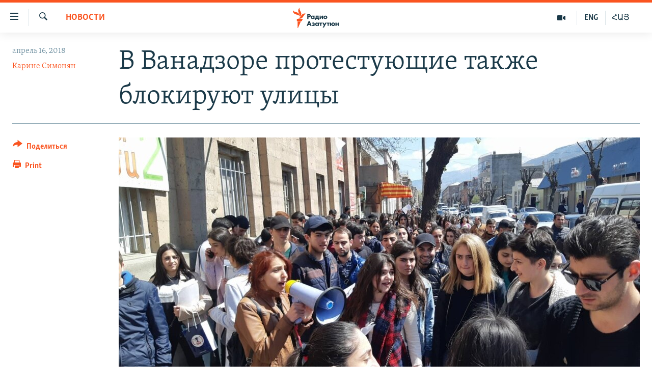

--- FILE ---
content_type: text/html; charset=utf-8
request_url: https://rus.azatutyun.am/a/29170525.html
body_size: 11428
content:

<!DOCTYPE html>
<html lang="ru" dir="ltr" class="no-js">
<head>
        <link rel="stylesheet" href="/Content/responsive/RFE/ru-AM/RFE-ru-AM.css?&amp;av=0.0.0.0&amp;cb=370">
<script src="//tags.azatutyun.am/rferl-pangea/prod/utag.sync.js"></script><script type='text/javascript' src='https://www.youtube.com/iframe_api' async></script>            <link rel="manifest" href="/manifest.json">
    <script type="text/javascript">
        //a general 'js' detection, must be on top level in <head>, due to CSS performance
        document.documentElement.className = "js";
        var cacheBuster = "370";
        var appBaseUrl = "/";
        var imgEnhancerBreakpoints = [0, 144, 256, 408, 650, 1023, 1597];
        var isLoggingEnabled = false;
        var isPreviewPage = false;
        var isLivePreviewPage = false;

        if (!isPreviewPage) {
            window.RFE = window.RFE || {};
            window.RFE.cacheEnabledByParam = window.location.href.indexOf('nocache=1') === -1;

            const url = new URL(window.location.href);
            const params = new URLSearchParams(url.search);

            // Remove the 'nocache' parameter
            params.delete('nocache');

            // Update the URL without the 'nocache' parameter
            url.search = params.toString();
            window.history.replaceState(null, '', url.toString());
        } else {
            window.addEventListener('load', function() {
                const links = window.document.links;
                for (let i = 0; i < links.length; i++) {
                    links[i].href = '#';
                    links[i].target = '_self';
                }
             })
        }

var pwaEnabled = true;        var swCacheDisabled;
    </script>
    <meta charset="utf-8" />

            <title>&#x412; &#x412;&#x430;&#x43D;&#x430;&#x434;&#x437;&#x43E;&#x440;&#x435; &#x43F;&#x440;&#x43E;&#x442;&#x435;&#x441;&#x442;&#x443;&#x44E;&#x449;&#x438;&#x435; &#x442;&#x430;&#x43A;&#x436;&#x435; &#x431;&#x43B;&#x43E;&#x43A;&#x438;&#x440;&#x443;&#x44E;&#x442; &#x443;&#x43B;&#x438;&#x446;&#x44B;</title>
            <meta name="description" content="&#x412; &#x434;&#x430;&#x43D;&#x43D;&#x44B;&#x439; &#x43C;&#x43E;&#x43C;&#x435;&#x43D;&#x442; &#x432; &#x412;&#x430;&#x43D;&#x430;&#x434;&#x437;&#x43E;&#x440;&#x435; &#x434;&#x435;&#x441;&#x44F;&#x442;&#x43A;&#x438; &#x441;&#x442;&#x443;&#x434;&#x435;&#x43D;&#x442;&#x43E;&#x432; &#x438; &#x448;&#x43A;&#x43E;&#x43B;&#x44C;&#x43D;&#x438;&#x43A;&#x43E;&#x432;, &#x43E;&#x431;&#x44A;&#x44F;&#x432;&#x438;&#x432;&#x448;&#x438;&#x445; &#x437;&#x430;&#x431;&#x430;&#x441;&#x442;&#x43E;&#x432;&#x43A;&#x443; &#x438; &#x43C;&#x430;&#x440;&#x448;&#x435;&#x43C; &#x434;&#x43E;&#x448;&#x435;&#x434;&#x448;&#x438;&#x445; &#x434;&#x43E; &#x446;&#x435;&#x43D;&#x442;&#x440;&#x430;&#x43B;&#x44C;&#x43D;&#x43E;&#x439; &#x43F;&#x43B;&#x43E;&#x449;&#x430;&#x434;&#x438; &#x433;&#x43E;&#x440;&#x43E;&#x434;&#x430;, &#x441;&#x43A;&#x430;&#x43D;&#x434;&#x438;&#x440;&#x443;&#x44F; &#xAB;&#x41E;&#x442;&#x432;&#x435;&#x440;&#x433;&#x43D;&#x438; &#x421;&#x435;&#x440;&#x436;!&#xBB;, &#xAB;&#x41C;&#x44B; &#x441;&#x442;&#x440;&#x43E;&#x438;&#x43C; &#x43D;&#x430;&#x448;&#x435; &#x431;&#x443;&#x434;&#x443;&#x449;&#x435;&#x435;!&#xBB; &#x438; &#x434;&#x440;&#x443;&#x433;&#x438;&#x435; &#x43B;&#x43E;&#x437;&#x443;&#x43D;&#x433;&#x438;, &#x43F;&#x435;&#x440;&#x435;&#x43A;&#x440;&#x44B;&#x43B;&#x438; &#x433;&#x43B;&#x430;&#x432;&#x43D;&#x443;&#x44E; &#x443;&#x43B;&#x438;&#x446;&#x443; &#x2013; &#x443;&#x43B;. &#x422;&#x438;&#x433;&#x440;&#x430;&#x43D; &#x41C;&#x435;&#x446;.&#xD;&#xA; &#x423;&#x447;&#x430;&#x441;&#x442;&#x43D;&#x438;&#x43A;&#x438; &#x430;&#x43A;&#x446;&#x438;&#x438; &#x43F;&#x440;&#x438;&#x437;&#x44B;&#x432;&#x430;&#x44E;&#x442; &#x43F;&#x440;&#x43E;&#x445;&#x43E;&#x436;&#x438;&#x445; &#x43F;&#x440;&#x438;&#x441;&#x43E;&#x435;&#x434;&#x438;&#x43D;&#x438;&#x442;&#x44C;&#x441;&#x44F;..." />
                <meta name="keywords" content="Новости" />
    <meta name="viewport" content="width=device-width, initial-scale=1.0" />


    <meta http-equiv="X-UA-Compatible" content="IE=edge" />

<meta name="robots" content="max-image-preview:large"><meta property="fb:pages" content="1731694953739871" />

        <link href="https://www.azatutyun.am/a/29170502.html" rel="canonical" />

        <meta name="apple-mobile-web-app-title" content="RFE/RL" />
        <meta name="apple-mobile-web-app-status-bar-style" content="black" />
            <meta name="apple-itunes-app" content="app-id=475986784, app-argument=//29170525.ltr" />
<meta content="&#x412; &#x412;&#x430;&#x43D;&#x430;&#x434;&#x437;&#x43E;&#x440;&#x435; &#x43F;&#x440;&#x43E;&#x442;&#x435;&#x441;&#x442;&#x443;&#x44E;&#x449;&#x438;&#x435; &#x442;&#x430;&#x43A;&#x436;&#x435; &#x431;&#x43B;&#x43E;&#x43A;&#x438;&#x440;&#x443;&#x44E;&#x442; &#x443;&#x43B;&#x438;&#x446;&#x44B;" property="og:title"></meta>
<meta content="&#x412; &#x434;&#x430;&#x43D;&#x43D;&#x44B;&#x439; &#x43C;&#x43E;&#x43C;&#x435;&#x43D;&#x442; &#x432; &#x412;&#x430;&#x43D;&#x430;&#x434;&#x437;&#x43E;&#x440;&#x435; &#x434;&#x435;&#x441;&#x44F;&#x442;&#x43A;&#x438; &#x441;&#x442;&#x443;&#x434;&#x435;&#x43D;&#x442;&#x43E;&#x432; &#x438; &#x448;&#x43A;&#x43E;&#x43B;&#x44C;&#x43D;&#x438;&#x43A;&#x43E;&#x432;, &#x43E;&#x431;&#x44A;&#x44F;&#x432;&#x438;&#x432;&#x448;&#x438;&#x445; &#x437;&#x430;&#x431;&#x430;&#x441;&#x442;&#x43E;&#x432;&#x43A;&#x443; &#x438; &#x43C;&#x430;&#x440;&#x448;&#x435;&#x43C; &#x434;&#x43E;&#x448;&#x435;&#x434;&#x448;&#x438;&#x445; &#x434;&#x43E; &#x446;&#x435;&#x43D;&#x442;&#x440;&#x430;&#x43B;&#x44C;&#x43D;&#x43E;&#x439; &#x43F;&#x43B;&#x43E;&#x449;&#x430;&#x434;&#x438; &#x433;&#x43E;&#x440;&#x43E;&#x434;&#x430;, &#x441;&#x43A;&#x430;&#x43D;&#x434;&#x438;&#x440;&#x443;&#x44F; &#xAB;&#x41E;&#x442;&#x432;&#x435;&#x440;&#x433;&#x43D;&#x438; &#x421;&#x435;&#x440;&#x436;!&#xBB;, &#xAB;&#x41C;&#x44B; &#x441;&#x442;&#x440;&#x43E;&#x438;&#x43C; &#x43D;&#x430;&#x448;&#x435; &#x431;&#x443;&#x434;&#x443;&#x449;&#x435;&#x435;!&#xBB; &#x438; &#x434;&#x440;&#x443;&#x433;&#x438;&#x435; &#x43B;&#x43E;&#x437;&#x443;&#x43D;&#x433;&#x438;, &#x43F;&#x435;&#x440;&#x435;&#x43A;&#x440;&#x44B;&#x43B;&#x438; &#x433;&#x43B;&#x430;&#x432;&#x43D;&#x443;&#x44E; &#x443;&#x43B;&#x438;&#x446;&#x443; &#x2013; &#x443;&#x43B;. &#x422;&#x438;&#x433;&#x440;&#x430;&#x43D; &#x41C;&#x435;&#x446;.&#xD;&#xA; &#x423;&#x447;&#x430;&#x441;&#x442;&#x43D;&#x438;&#x43A;&#x438; &#x430;&#x43A;&#x446;&#x438;&#x438; &#x43F;&#x440;&#x438;&#x437;&#x44B;&#x432;&#x430;&#x44E;&#x442; &#x43F;&#x440;&#x43E;&#x445;&#x43E;&#x436;&#x438;&#x445; &#x43F;&#x440;&#x438;&#x441;&#x43E;&#x435;&#x434;&#x438;&#x43D;&#x438;&#x442;&#x44C;&#x441;&#x44F;..." property="og:description"></meta>
<meta content="article" property="og:type"></meta>
<meta content="https://rus.azatutyun.am/a/29170525.html" property="og:url"></meta>
<meta content="&#x420;&#x430;&#x434;&#x438;&#x43E; &#x421;&#x432;&#x43E;&#x431;&#x43E;&#x434;&#x430;" property="og:site_name"></meta>
<meta content="https://www.facebook.com/azatutyunru/" property="article:publisher"></meta>
<meta content="https://gdb.rferl.org/9c4ae457-12f4-400f-8923-7f85f598bc4f_cx0_cy12_cw0_w1200_h630.jpg" property="og:image"></meta>
<meta content="1200" property="og:image:width"></meta>
<meta content="630" property="og:image:height"></meta>
<meta content="568280086670706" property="fb:app_id"></meta>
<meta content="&#x41A;&#x430;&#x440;&#x438;&#x43D;&#x435; &#x421;&#x438;&#x43C;&#x43E;&#x43D;&#x44F;&#x43D;" name="Author"></meta>
<meta content="summary_large_image" name="twitter:card"></meta>
<meta content="@armenialiberty" name="twitter:site"></meta>
<meta content="https://gdb.rferl.org/9c4ae457-12f4-400f-8923-7f85f598bc4f_cx0_cy12_cw0_w1200_h630.jpg" name="twitter:image"></meta>
<meta content="&#x412; &#x412;&#x430;&#x43D;&#x430;&#x434;&#x437;&#x43E;&#x440;&#x435; &#x43F;&#x440;&#x43E;&#x442;&#x435;&#x441;&#x442;&#x443;&#x44E;&#x449;&#x438;&#x435; &#x442;&#x430;&#x43A;&#x436;&#x435; &#x431;&#x43B;&#x43E;&#x43A;&#x438;&#x440;&#x443;&#x44E;&#x442; &#x443;&#x43B;&#x438;&#x446;&#x44B;" name="twitter:title"></meta>
<meta content="&#x412; &#x434;&#x430;&#x43D;&#x43D;&#x44B;&#x439; &#x43C;&#x43E;&#x43C;&#x435;&#x43D;&#x442; &#x432; &#x412;&#x430;&#x43D;&#x430;&#x434;&#x437;&#x43E;&#x440;&#x435; &#x434;&#x435;&#x441;&#x44F;&#x442;&#x43A;&#x438; &#x441;&#x442;&#x443;&#x434;&#x435;&#x43D;&#x442;&#x43E;&#x432; &#x438; &#x448;&#x43A;&#x43E;&#x43B;&#x44C;&#x43D;&#x438;&#x43A;&#x43E;&#x432;, &#x43E;&#x431;&#x44A;&#x44F;&#x432;&#x438;&#x432;&#x448;&#x438;&#x445; &#x437;&#x430;&#x431;&#x430;&#x441;&#x442;&#x43E;&#x432;&#x43A;&#x443; &#x438; &#x43C;&#x430;&#x440;&#x448;&#x435;&#x43C; &#x434;&#x43E;&#x448;&#x435;&#x434;&#x448;&#x438;&#x445; &#x434;&#x43E; &#x446;&#x435;&#x43D;&#x442;&#x440;&#x430;&#x43B;&#x44C;&#x43D;&#x43E;&#x439; &#x43F;&#x43B;&#x43E;&#x449;&#x430;&#x434;&#x438; &#x433;&#x43E;&#x440;&#x43E;&#x434;&#x430;, &#x441;&#x43A;&#x430;&#x43D;&#x434;&#x438;&#x440;&#x443;&#x44F; &#xAB;&#x41E;&#x442;&#x432;&#x435;&#x440;&#x433;&#x43D;&#x438; &#x421;&#x435;&#x440;&#x436;!&#xBB;, &#xAB;&#x41C;&#x44B; &#x441;&#x442;&#x440;&#x43E;&#x438;&#x43C; &#x43D;&#x430;&#x448;&#x435; &#x431;&#x443;&#x434;&#x443;&#x449;&#x435;&#x435;!&#xBB; &#x438; &#x434;&#x440;&#x443;&#x433;&#x438;&#x435; &#x43B;&#x43E;&#x437;&#x443;&#x43D;&#x433;&#x438;, &#x43F;&#x435;&#x440;&#x435;&#x43A;&#x440;&#x44B;&#x43B;&#x438; &#x433;&#x43B;&#x430;&#x432;&#x43D;&#x443;&#x44E; &#x443;&#x43B;&#x438;&#x446;&#x443; &#x2013; &#x443;&#x43B;. &#x422;&#x438;&#x433;&#x440;&#x430;&#x43D; &#x41C;&#x435;&#x446;.&#xD;&#xA; &#x423;&#x447;&#x430;&#x441;&#x442;&#x43D;&#x438;&#x43A;&#x438; &#x430;&#x43A;&#x446;&#x438;&#x438; &#x43F;&#x440;&#x438;&#x437;&#x44B;&#x432;&#x430;&#x44E;&#x442; &#x43F;&#x440;&#x43E;&#x445;&#x43E;&#x436;&#x438;&#x445; &#x43F;&#x440;&#x438;&#x441;&#x43E;&#x435;&#x434;&#x438;&#x43D;&#x438;&#x442;&#x44C;&#x441;&#x44F;..." name="twitter:description"></meta>
                    <link rel="amphtml" href="https://rus.azatutyun.am/amp/29170525.html" />
<script type="application/ld+json">{"articleSection":"Новости","isAccessibleForFree":true,"headline":"В Ванадзоре протестующие также блокируют улицы","inLanguage":"ru-AM","keywords":"Новости","author":{"@type":"Person","url":"https://rus.azatutyun.am/author/карине-симонян/gyvmy","description":"","image":{"@type":"ImageObject"},"name":"Карине Симонян"},"datePublished":"2018-04-16 12:22:05Z","dateModified":"2018-04-16 12:26:05Z","publisher":{"logo":{"width":512,"height":220,"@type":"ImageObject","url":"https://rus.azatutyun.am/Content/responsive/RFE/ru-AM/img/logo.png"},"@type":"NewsMediaOrganization","url":"https://rus.azatutyun.am","sameAs":["https://www.facebook.com/azatutyunru/","https://twitter.com/azatutyunradio","https://www.youtube.com/azatutyunradio","https://www.instagram.com/azatutyuntv/"],"name":"Радио Азатутюн","alternateName":""},"@context":"https://schema.org","@type":"NewsArticle","mainEntityOfPage":"https://rus.azatutyun.am/a/29170525.html","url":"https://rus.azatutyun.am/a/29170525.html","description":"В данный момент в Ванадзоре десятки студентов и школьников, объявивших забастовку и маршем дошедших до центральной площади города, скандируя «Отвергни Серж!», «Мы строим наше будущее!» и другие лозунги, перекрыли главную улицу – ул. Тигран Мец.\r\n Участники акции призывают прохожих присоединиться...","image":{"width":1080,"height":608,"@type":"ImageObject","url":"https://gdb.rferl.org/9c4ae457-12f4-400f-8923-7f85f598bc4f_cx0_cy12_cw0_w1080_h608.jpg"},"name":"В Ванадзоре протестующие также блокируют улицы"}</script>
    <script src="/Scripts/responsive/infographics.bundle.min.js?&amp;av=0.0.0.0&amp;cb=370"></script>
        <script src="/Scripts/responsive/dollardom.min.js?&amp;av=0.0.0.0&amp;cb=370"></script>
        <script src="/Scripts/responsive/modules/commons.js?&amp;av=0.0.0.0&amp;cb=370"></script>
        <script src="/Scripts/responsive/modules/app_code.js?&amp;av=0.0.0.0&amp;cb=370"></script>

        <link rel="icon" type="image/svg+xml" href="/Content/responsive/RFE/img/webApp/favicon.svg" />
        <link rel="alternate icon" href="/Content/responsive/RFE/img/webApp/favicon.ico" />
            <link rel="mask-icon" color="#ea6903" href="/Content/responsive/RFE/img/webApp/favicon_safari.svg" />
        <link rel="apple-touch-icon" sizes="152x152" href="/Content/responsive/RFE/img/webApp/ico-152x152.png" />
        <link rel="apple-touch-icon" sizes="144x144" href="/Content/responsive/RFE/img/webApp/ico-144x144.png" />
        <link rel="apple-touch-icon" sizes="114x114" href="/Content/responsive/RFE/img/webApp/ico-114x114.png" />
        <link rel="apple-touch-icon" sizes="72x72" href="/Content/responsive/RFE/img/webApp/ico-72x72.png" />
        <link rel="apple-touch-icon-precomposed" href="/Content/responsive/RFE/img/webApp/ico-57x57.png" />
        <link rel="icon" sizes="192x192" href="/Content/responsive/RFE/img/webApp/ico-192x192.png" />
        <link rel="icon" sizes="128x128" href="/Content/responsive/RFE/img/webApp/ico-128x128.png" />
        <meta name="msapplication-TileColor" content="#ffffff" />
        <meta name="msapplication-TileImage" content="/Content/responsive/RFE/img/webApp/ico-144x144.png" />
                <link rel="preload" href="/Content/responsive/fonts/Skolar-Lt_Cyrl_v2.4.woff" type="font/woff" as="font" crossorigin="anonymous" />
    <link rel="alternate" type="application/rss+xml" title="RFE/RL - Top Stories [RSS]" href="/api/" />
    <link rel="sitemap" type="application/rss+xml" href="/sitemap.xml" />
    
    



</head>
<body class=" nav-no-loaded cc_theme pg-article print-lay-article js-category-to-nav nojs-images ">
        <script type="text/javascript" >
            var analyticsData = {url:"https://rus.azatutyun.am/a/29170525.html",property_id:"429",article_uid:"29170525",page_title:"В Ванадзоре протестующие также блокируют улицы",page_type:"article",content_type:"article",subcontent_type:"article",last_modified:"2018-04-16 12:26:05Z",pub_datetime:"2018-04-16 12:22:05Z",pub_year:"2018",pub_month:"04",pub_day:"16",pub_hour:"12",pub_weekday:"Monday",section:"новости",english_section:"new",byline:"Карине Симонян",categories:"new",domain:"rus.azatutyun.am",language:"Russian",language_service:"RFERL Armenian",platform:"web",copied:"yes",copied_article:"29170502|16|Armenian|2018-04-16",copied_title:"Վանաձորում ևս փողոցներ են փակվում",runs_js:"Yes",cms_release:"8.44.0.0.370",enviro_type:"prod",slug:"",entity:"RFE",short_language_service:"ARM",platform_short:"W",page_name:"В Ванадзоре протестующие также блокируют улицы"};
        </script>
<noscript><iframe src="https://www.googletagmanager.com/ns.html?id=GTM-WXZBPZ" height="0" width="0" style="display:none;visibility:hidden"></iframe></noscript>        <script type="text/javascript" data-cookiecategory="analytics">
            var gtmEventObject = Object.assign({}, analyticsData, {event: 'page_meta_ready'});window.dataLayer = window.dataLayer || [];window.dataLayer.push(gtmEventObject);
            if (top.location === self.location) { //if not inside of an IFrame
                 var renderGtm = "true";
                 if (renderGtm === "true") {
            (function(w,d,s,l,i){w[l]=w[l]||[];w[l].push({'gtm.start':new Date().getTime(),event:'gtm.js'});var f=d.getElementsByTagName(s)[0],j=d.createElement(s),dl=l!='dataLayer'?'&l='+l:'';j.async=true;j.src='//www.googletagmanager.com/gtm.js?id='+i+dl;f.parentNode.insertBefore(j,f);})(window,document,'script','dataLayer','GTM-WXZBPZ');
                 }
            }
        </script>
        <!--Analytics tag js version start-->
            <script type="text/javascript" data-cookiecategory="analytics">
                var utag_data = Object.assign({}, analyticsData, {});
if(typeof(TealiumTagFrom)==='function' && typeof(TealiumTagSearchKeyword)==='function') {
var utag_from=TealiumTagFrom();var utag_searchKeyword=TealiumTagSearchKeyword();
if(utag_searchKeyword!=null && utag_searchKeyword!=='' && utag_data["search_keyword"]==null) utag_data["search_keyword"]=utag_searchKeyword;if(utag_from!=null && utag_from!=='') utag_data["from"]=TealiumTagFrom();}
                if(window.top!== window.self&&utag_data.page_type==="snippet"){utag_data.page_type = 'iframe';}
                try{if(window.top!==window.self&&window.self.location.hostname===window.top.location.hostname){utag_data.platform = 'self-embed';utag_data.platform_short = 'se';}}catch(e){if(window.top!==window.self&&window.self.location.search.includes("platformType=self-embed")){utag_data.platform = 'cross-promo';utag_data.platform_short = 'cp';}}
                (function(a,b,c,d){    a="https://tags.azatutyun.am/rferl-pangea/prod/utag.js";    b=document;c="script";d=b.createElement(c);d.src=a;d.type="text/java"+c;d.async=true;    a=b.getElementsByTagName(c)[0];a.parentNode.insertBefore(d,a);    })();
            </script>
        <!--Analytics tag js version end-->
<!-- Analytics tag management NoScript -->
<noscript>
<img style="position: absolute; border: none;" src="https://ssc.azatutyun.am/b/ss/bbgprod,bbgentityrferl/1/G.4--NS/1546469173?pageName=rfe%3aarm%3aw%3aarticle%3a%d0%92%20%d0%92%d0%b0%d0%bd%d0%b0%d0%b4%d0%b7%d0%be%d1%80%d0%b5%20%d0%bf%d1%80%d0%be%d1%82%d0%b5%d1%81%d1%82%d1%83%d1%8e%d1%89%d0%b8%d0%b5%20%d1%82%d0%b0%d0%ba%d0%b6%d0%b5%20%d0%b1%d0%bb%d0%be%d0%ba%d0%b8%d1%80%d1%83%d1%8e%d1%82%20%d1%83%d0%bb%d0%b8%d1%86%d1%8b&amp;c6=%d0%92%20%d0%92%d0%b0%d0%bd%d0%b0%d0%b4%d0%b7%d0%be%d1%80%d0%b5%20%d0%bf%d1%80%d0%be%d1%82%d0%b5%d1%81%d1%82%d1%83%d1%8e%d1%89%d0%b8%d0%b5%20%d1%82%d0%b0%d0%ba%d0%b6%d0%b5%20%d0%b1%d0%bb%d0%be%d0%ba%d0%b8%d1%80%d1%83%d1%8e%d1%82%20%d1%83%d0%bb%d0%b8%d1%86%d1%8b&amp;v36=8.44.0.0.370&amp;v6=D=c6&amp;g=https%3a%2f%2frus.azatutyun.am%2fa%2f29170525.html&amp;c1=D=g&amp;v1=D=g&amp;events=event1,event52&amp;c16=rferl%20armenian&amp;v16=D=c16&amp;c5=new&amp;v5=D=c5&amp;ch=%d0%9d%d0%be%d0%b2%d0%be%d1%81%d1%82%d0%b8&amp;c15=russian&amp;v15=D=c15&amp;c4=article&amp;v4=D=c4&amp;c14=29170525&amp;v14=D=c14&amp;v20=no&amp;c17=web&amp;v17=D=c17&amp;mcorgid=518abc7455e462b97f000101%40adobeorg&amp;server=rus.azatutyun.am&amp;pageType=D=c4&amp;ns=bbg&amp;v29=D=server&amp;v25=rfe&amp;v30=429&amp;v105=D=User-Agent " alt="analytics" width="1" height="1" /></noscript>
<!-- End of Analytics tag management NoScript -->


        <!--*** Accessibility links - For ScreenReaders only ***-->
        <section>
            <div class="sr-only">
                <h2>&#x421;&#x441;&#x44B;&#x43B;&#x43A;&#x438; &#x434;&#x43E;&#x441;&#x442;&#x443;&#x43F;&#x430;</h2>
                <ul>
                    <li><a href="#content" data-disable-smooth-scroll="1">&#x41F;&#x435;&#x440;&#x435;&#x439;&#x442;&#x438; &#x43A; &#x43E;&#x441;&#x43D;&#x43E;&#x432;&#x43D;&#x43E;&#x43C;&#x443; &#x441;&#x43E;&#x434;&#x435;&#x440;&#x436;&#x430;&#x43D;&#x438;&#x44E;</a></li>
                    <li><a href="#navigation" data-disable-smooth-scroll="1">&#x41F;&#x435;&#x440;&#x435;&#x439;&#x442;&#x438; &#x43A; &#x43E;&#x441;&#x43D;&#x43E;&#x432;&#x43D;&#x43E;&#x439; &#x43D;&#x430;&#x432;&#x438;&#x433;&#x430;&#x446;&#x438;&#x438;</a></li>
                    <li><a href="#txtHeaderSearch" data-disable-smooth-scroll="1">&#x41F;&#x435;&#x440;&#x435;&#x439;&#x442;&#x438; &#x43A; &#x43F;&#x43E;&#x438;&#x441;&#x43A;&#x443;</a></li>
                </ul>
            </div>
        </section>
    




<div dir="ltr">
    <div id="page">
            <aside>

<div class="c-lightbox overlay-modal">
    <div class="c-lightbox__intro">
        <h2 class="c-lightbox__intro-title"></h2>
        <button class="btn btn--rounded c-lightbox__btn c-lightbox__intro-next" title="&#x421;&#x43B;&#x435;&#x434;&#x443;&#x44E;&#x449;&#x438;&#x439;">
            <span class="ico ico--rounded ico-chevron-forward"></span>
            <span class="sr-only">&#x421;&#x43B;&#x435;&#x434;&#x443;&#x44E;&#x449;&#x438;&#x439;</span>
        </button>
    </div>
    <div class="c-lightbox__nav">
        <button class="btn btn--rounded c-lightbox__btn c-lightbox__btn--close" title="&#x417;&#x430;&#x43A;&#x440;&#x44B;&#x442;&#x44C;">
            <span class="ico ico--rounded ico-close"></span>
            <span class="sr-only">&#x417;&#x430;&#x43A;&#x440;&#x44B;&#x442;&#x44C;</span>
        </button>
        <button class="btn btn--rounded c-lightbox__btn c-lightbox__btn--prev" title="&#x41F;&#x440;&#x435;&#x434;&#x44B;&#x434;&#x443;&#x449;&#x438;&#x439;">
            <span class="ico ico--rounded ico-chevron-backward"></span>
            <span class="sr-only">&#x41F;&#x440;&#x435;&#x434;&#x44B;&#x434;&#x443;&#x449;&#x438;&#x439;</span>
        </button>
        <button class="btn btn--rounded c-lightbox__btn c-lightbox__btn--next" title="&#x421;&#x43B;&#x435;&#x434;&#x443;&#x44E;&#x449;&#x438;&#x439;">
            <span class="ico ico--rounded ico-chevron-forward"></span>
            <span class="sr-only">&#x421;&#x43B;&#x435;&#x434;&#x443;&#x44E;&#x449;&#x438;&#x439;</span>
        </button>
    </div>
    <div class="c-lightbox__content-wrap">
        <figure class="c-lightbox__content">
            <span class="c-spinner c-spinner--lightbox">
                <img src="/Content/responsive/img/player-spinner.png"
                     alt="please wait"
                     title="please wait" />
            </span>
            <div class="c-lightbox__img">
                <div class="thumb">
                    <img src="" alt="" />
                </div>
            </div>
            <figcaption>
                <div class="c-lightbox__info c-lightbox__info--foot">
                    <span class="c-lightbox__counter"></span>
                    <span class="caption c-lightbox__caption"></span>
                </div>
            </figcaption>
        </figure>
    </div>
    <div class="hidden">
        <div class="content-advisory__box content-advisory__box--lightbox">
            <span class="content-advisory__box-text">This image contains sensitive content which some people may find offensive or disturbing.</span>
            <button class="btn btn--transparent content-advisory__box-btn m-t-md" value="text" type="button">
                <span class="btn__text">
                    Click to reveal
                </span>
            </button>
        </div>
    </div>
</div>

<div class="print-dialogue">
    <div class="container">
        <h3 class="print-dialogue__title section-head">Print Options:</h3>
        <div class="print-dialogue__opts">
            <ul class="print-dialogue__opt-group">
                <li class="form__group form__group--checkbox">
                    <input class="form__check " id="checkboxImages" name="checkboxImages" type="checkbox" checked="checked" />
                    <label for="checkboxImages" class="form__label m-t-md">Images</label>
                </li>
                <li class="form__group form__group--checkbox">
                    <input class="form__check " id="checkboxMultimedia" name="checkboxMultimedia" type="checkbox" checked="checked" />
                    <label for="checkboxMultimedia" class="form__label m-t-md">Multimedia</label>
                </li>
            </ul>
            <ul class="print-dialogue__opt-group">
                <li class="form__group form__group--checkbox">
                    <input class="form__check " id="checkboxEmbedded" name="checkboxEmbedded" type="checkbox" checked="checked" />
                    <label for="checkboxEmbedded" class="form__label m-t-md">Embedded Content</label>
                </li>
                <li class="hidden">
                    <input class="form__check " id="checkboxComments" name="checkboxComments" type="checkbox" />
                    <label for="checkboxComments" class="form__label m-t-md"> Comments</label>
                </li>
            </ul>
        </div>
        <div class="print-dialogue__buttons">
            <button class="btn  btn--secondary close-button" type="button" title="&#x41E;&#x442;&#x43C;&#x435;&#x43D;&#x438;&#x442;&#x44C;">
                <span class="btn__text ">&#x41E;&#x442;&#x43C;&#x435;&#x43D;&#x438;&#x442;&#x44C;</span>
            </button>
            <button class="btn  btn-cust-print m-l-sm" type="button" title="Print">
                <span class="btn__text ">Print</span>
            </button>
        </div>
    </div>
</div>                
<div class="ctc-message pos-fix">
    <div class="ctc-message__inner">Link has been copied to clipboard</div>
</div>
            </aside>

<div class="hdr-20 hdr-20--big">
    <div class="hdr-20__inner">
        <div class="hdr-20__max pos-rel">
            <div class="hdr-20__side hdr-20__side--primary d-flex">
                <label data-for="main-menu-ctrl" data-switcher-trigger="true" data-switch-target="main-menu-ctrl" class="burger hdr-trigger pos-rel trans-trigger" data-trans-evt="click" data-trans-id="menu">
                    <span class="ico ico-close hdr-trigger__ico hdr-trigger__ico--close burger__ico burger__ico--close"></span>
                    <span class="ico ico-menu hdr-trigger__ico hdr-trigger__ico--open burger__ico burger__ico--open"></span>
                </label>
                <div class="menu-pnl pos-fix trans-target" data-switch-target="main-menu-ctrl" data-trans-id="menu">
                    <div class="menu-pnl__inner">
                        <nav class="main-nav menu-pnl__item menu-pnl__item--first">
                            <ul class="main-nav__list accordeon" data-analytics-tales="false" data-promo-name="link" data-location-name="nav,secnav">
                                

        <li class="main-nav__item">
            <a class="main-nav__item-name main-nav__item-name--link" href="/p/2842.html" title="&#x413;&#x43B;&#x430;&#x432;&#x43D;&#x430;&#x44F;" data-item-name="mobilehomeru" >&#x413;&#x43B;&#x430;&#x432;&#x43D;&#x430;&#x44F;</a>
        </li>

        <li class="main-nav__item">
            <a class="main-nav__item-name main-nav__item-name--link" href="/z/3282" title="&#x41D;&#x43E;&#x432;&#x43E;&#x441;&#x442;&#x438;" data-item-name="New" >&#x41D;&#x43E;&#x432;&#x43E;&#x441;&#x442;&#x438;</a>
        </li>

        <li class="main-nav__item">
            <a class="main-nav__item-name main-nav__item-name--link" href="/z/3284" title="&#x41F;&#x43E;&#x43B;&#x438;&#x442;&#x438;&#x43A;&#x430;" data-item-name="Politics" >&#x41F;&#x43E;&#x43B;&#x438;&#x442;&#x438;&#x43A;&#x430;</a>
        </li>

        <li class="main-nav__item">
            <a class="main-nav__item-name main-nav__item-name--link" href="/z/3285" title="&#x41E;&#x431;&#x449;&#x435;&#x441;&#x442;&#x432;&#x43E;" data-item-name="Society" >&#x41E;&#x431;&#x449;&#x435;&#x441;&#x442;&#x432;&#x43E;</a>
        </li>

        <li class="main-nav__item">
            <a class="main-nav__item-name main-nav__item-name--link" href="/z/3286" title="&#x42D;&#x43A;&#x43E;&#x43D;&#x43E;&#x43C;&#x438;&#x43A;&#x430;" data-item-name="Economy" >&#x42D;&#x43A;&#x43E;&#x43D;&#x43E;&#x43C;&#x438;&#x43A;&#x430;</a>
        </li>

        <li class="main-nav__item">
            <a class="main-nav__item-name main-nav__item-name--link" href="/z/3288" title="&#x420;&#x435;&#x433;&#x438;&#x43E;&#x43D;" data-item-name="region" >&#x420;&#x435;&#x433;&#x438;&#x43E;&#x43D;</a>
        </li>

        <li class="main-nav__item">
            <a class="main-nav__item-name main-nav__item-name--link" href="/&#x43D;&#x430;&#x433;&#x43E;&#x440;&#x43D;&#x44B;&#x439;-&#x43A;&#x430;&#x440;&#x430;&#x431;&#x430;&#x445;" title="&#x41D;&#x430;&#x433;&#x43E;&#x440;&#x43D;&#x44B;&#x439; &#x41A;&#x430;&#x440;&#x430;&#x431;&#x430;&#x445;" data-item-name="karabakh" >&#x41D;&#x430;&#x433;&#x43E;&#x440;&#x43D;&#x44B;&#x439; &#x41A;&#x430;&#x440;&#x430;&#x431;&#x430;&#x445;</a>
        </li>

        <li class="main-nav__item">
            <a class="main-nav__item-name main-nav__item-name--link" href="/z/3287" title="&#x41A;&#x443;&#x43B;&#x44C;&#x442;&#x443;&#x440;&#x430;" data-item-name="culture" >&#x41A;&#x443;&#x43B;&#x44C;&#x442;&#x443;&#x440;&#x430;</a>
        </li>

        <li class="main-nav__item">
            <a class="main-nav__item-name main-nav__item-name--link" href="/z/15479" title="&#x421;&#x43F;&#x43E;&#x440;&#x442;" data-item-name="sports" >&#x421;&#x43F;&#x43E;&#x440;&#x442;</a>
        </li>

        <li class="main-nav__item">
            <a class="main-nav__item-name main-nav__item-name--link" href="/z/730" title="&#x410;&#x440;&#x445;&#x438;&#x432;" data-item-name="Armenian_Default_Zone" >&#x410;&#x440;&#x445;&#x438;&#x432;</a>
        </li>



                            </ul>
                        </nav>
                        

<div class="menu-pnl__item">
        <a href="https://www.azatutyun.am" class="menu-pnl__item-link" alt="&#x540;&#x561;&#x575;&#x565;&#x580;&#x565;&#x576;">&#x540;&#x561;&#x575;&#x565;&#x580;&#x565;&#x576;</a>
        <a href="https://www.azatutyun.am/p/3171.html" class="menu-pnl__item-link" alt="English">English</a>
        <a href="https://rus.azatutyun.am" class="menu-pnl__item-link" alt="&#x420;&#x443;&#x441;&#x441;&#x43A;&#x438;&#x439;">&#x420;&#x443;&#x441;&#x441;&#x43A;&#x438;&#x439;</a>
</div>


                        
                            <div class="menu-pnl__item">
                                <a href="/navigation/allsites" class="menu-pnl__item-link">
                                    <span class="ico ico-languages "></span>
                                    &#x412;&#x441;&#x435; &#x441;&#x430;&#x439;&#x442;&#x44B; &#x420;&#x430;&#x434;&#x438;&#x43E; &#x410;&#x437;&#x430;&#x442;&#x443;&#x442;&#x44E;&#x43D;
                                </a>
                            </div>
                    </div>
                </div>
                <label data-for="top-search-ctrl" data-switcher-trigger="true" data-switch-target="top-search-ctrl" class="top-srch-trigger hdr-trigger">
                    <span class="ico ico-close hdr-trigger__ico hdr-trigger__ico--close top-srch-trigger__ico top-srch-trigger__ico--close"></span>
                    <span class="ico ico-search hdr-trigger__ico hdr-trigger__ico--open top-srch-trigger__ico top-srch-trigger__ico--open"></span>
                </label>
                <div class="srch-top srch-top--in-header" data-switch-target="top-search-ctrl">
                    <div class="container">
                        
<form action="/s" class="srch-top__form srch-top__form--in-header" id="form-topSearchHeader" method="get" role="search">    <label for="txtHeaderSearch" class="sr-only">&#x41F;&#x43E;&#x438;&#x441;&#x43A;</label>
    <input type="text" id="txtHeaderSearch" name="k" placeholder="&#x41F;&#x43E;&#x438;&#x441;&#x43A;" accesskey="s" value="" class="srch-top__input analyticstag-event" onkeydown="if (event.keyCode === 13) { FireAnalyticsTagEventOnSearch('search', $dom.get('#txtHeaderSearch')[0].value) }" />
    <button title="&#x41F;&#x43E;&#x438;&#x441;&#x43A;" type="submit" class="btn btn--top-srch analyticstag-event" onclick="FireAnalyticsTagEventOnSearch('search', $dom.get('#txtHeaderSearch')[0].value) ">
        <span class="ico ico-search"></span>
    </button>
</form>
                    </div>
                </div>
                <a href="/" class="main-logo-link">
                    <img src="/Content/responsive/RFE/ru-AM/img/logo-compact.svg" class="main-logo main-logo--comp" alt="site logo">
                        <img src="/Content/responsive/RFE/ru-AM/img/logo.svg" class="main-logo main-logo--big" alt="site logo">
                </a>
            </div>
            <div class="hdr-20__side hdr-20__side--secondary d-flex">
                

    <a href="https://www.azatutyun.am" title="&#x540;&#x531;&#x545;" class="hdr-20__secondary-item hdr-20__secondary-item--lang" data-item-name="satellite">
        
&#x540;&#x531;&#x545;
    </a>

    <a href="https://www.azatutyun.am/en" title="ENG" class="hdr-20__secondary-item hdr-20__secondary-item--lang" data-item-name="satellite">
        
ENG
    </a>

    <a href="/z/3292" title="&#x412;&#x438;&#x434;&#x435;&#x43E;" class="hdr-20__secondary-item" data-item-name="video">
        
    <span class="ico ico-video hdr-20__secondary-icon"></span>

    </a>

    <a href="/s" title="&#x41F;&#x43E;&#x438;&#x441;&#x43A;" class="hdr-20__secondary-item hdr-20__secondary-item--search" data-item-name="search">
        
    <span class="ico ico-search hdr-20__secondary-icon hdr-20__secondary-icon--search"></span>

    </a>



                
                <div class="srch-bottom">
                    
<form action="/s" class="srch-bottom__form d-flex" id="form-bottomSearch" method="get" role="search">    <label for="txtSearch" class="sr-only">&#x41F;&#x43E;&#x438;&#x441;&#x43A;</label>
    <input type="search" id="txtSearch" name="k" placeholder="&#x41F;&#x43E;&#x438;&#x441;&#x43A;" accesskey="s" value="" class="srch-bottom__input analyticstag-event" onkeydown="if (event.keyCode === 13) { FireAnalyticsTagEventOnSearch('search', $dom.get('#txtSearch')[0].value) }" />
    <button title="&#x41F;&#x43E;&#x438;&#x441;&#x43A;" type="submit" class="btn btn--bottom-srch analyticstag-event" onclick="FireAnalyticsTagEventOnSearch('search', $dom.get('#txtSearch')[0].value) ">
        <span class="ico ico-search"></span>
    </button>
</form>
                </div>
            </div>
            <img src="/Content/responsive/RFE/ru-AM/img/logo-print.gif" class="logo-print" alt="site logo">
            <img src="/Content/responsive/RFE/ru-AM/img/logo-print_color.png" class="logo-print logo-print--color" alt="site logo">
        </div>
    </div>
</div>
    <script>
        if (document.body.className.indexOf('pg-home') > -1) {
            var nav2In = document.querySelector('.hdr-20__inner');
            var nav2Sec = document.querySelector('.hdr-20__side--secondary');
            var secStyle = window.getComputedStyle(nav2Sec);
            if (nav2In && window.pageYOffset < 150 && secStyle['position'] !== 'fixed') {
                nav2In.classList.add('hdr-20__inner--big')
            }
        }
    </script>



<div class="c-hlights c-hlights--breaking c-hlights--no-item" data-hlight-display="mobile,desktop">
    <div class="c-hlights__wrap container p-0">
        <div class="c-hlights__nav">
            <a role="button" href="#" title="&#x41F;&#x440;&#x435;&#x434;&#x44B;&#x434;&#x443;&#x449;&#x438;&#x439;">
                <span class="ico ico-chevron-backward m-0"></span>
                <span class="sr-only">&#x41F;&#x440;&#x435;&#x434;&#x44B;&#x434;&#x443;&#x449;&#x438;&#x439;</span>
            </a>
            <a role="button" href="#" title="&#x421;&#x43B;&#x435;&#x434;&#x443;&#x44E;&#x449;&#x438;&#x439;">
                <span class="ico ico-chevron-forward m-0"></span>
                <span class="sr-only">&#x421;&#x43B;&#x435;&#x434;&#x443;&#x44E;&#x449;&#x438;&#x439;</span>
            </a>
        </div>
        <span class="c-hlights__label">
            <span class="">Breaking News</span>
            <span class="switcher-trigger">
                <label data-for="more-less-1" data-switcher-trigger="true" class="switcher-trigger__label switcher-trigger__label--more p-b-0" title="&#x41F;&#x43E;&#x43A;&#x430;&#x437;&#x430;&#x442;&#x44C; &#x431;&#x43E;&#x43B;&#x44C;&#x448;&#x435;">
                    <span class="ico ico-chevron-down"></span>
                </label>
                <label data-for="more-less-1" data-switcher-trigger="true" class="switcher-trigger__label switcher-trigger__label--less p-b-0" title="Show less">
                    <span class="ico ico-chevron-up"></span>
                </label>
            </span>
        </span>
        <ul class="c-hlights__items switcher-target" data-switch-target="more-less-1">
            
        </ul>
    </div>
</div>


        <div id="content">
            

    <main class="container">

    <div class="hdr-container">
        <div class="row">
            <div class="col-category col-xs-12 col-md-2 pull-left">


<div class="category js-category">
<a class="" href="/z/3282">&#x41D;&#x43E;&#x432;&#x43E;&#x441;&#x442;&#x438;</a></div></div>
<div class="col-title col-xs-12 col-md-10 pull-right">

    <h1 class="title pg-title">
        &#x412; &#x412;&#x430;&#x43D;&#x430;&#x434;&#x437;&#x43E;&#x440;&#x435; &#x43F;&#x440;&#x43E;&#x442;&#x435;&#x441;&#x442;&#x443;&#x44E;&#x449;&#x438;&#x435; &#x442;&#x430;&#x43A;&#x436;&#x435; &#x431;&#x43B;&#x43E;&#x43A;&#x438;&#x440;&#x443;&#x44E;&#x442; &#x443;&#x43B;&#x438;&#x446;&#x44B;
    </h1>
</div>
<div class="col-publishing-details col-xs-12 col-sm-12 col-md-2 pull-left">

<div class="publishing-details ">
        <div class="published">
            <span class="date" >
                    <time pubdate="pubdate" datetime="2018-04-16T16:22:05&#x2B;04:00">
                        &#x430;&#x43F;&#x440;&#x435;&#x43B;&#x44C; 16, 2018
                    </time>
            </span>
        </div>
            <div class="links">
                <ul class="links__list links__list--column">
                        <li class="links__item">
            <a class="links__item-link" href="/author/&#x43A;&#x430;&#x440;&#x438;&#x43D;&#x435;-&#x441;&#x438;&#x43C;&#x43E;&#x43D;&#x44F;&#x43D;/gyvmy"  title="&#x41A;&#x430;&#x440;&#x438;&#x43D;&#x435; &#x421;&#x438;&#x43C;&#x43E;&#x43D;&#x44F;&#x43D;">&#x41A;&#x430;&#x440;&#x438;&#x43D;&#x435; &#x421;&#x438;&#x43C;&#x43E;&#x43D;&#x44F;&#x43D;</a>                        </li>
                </ul>
            </div>
</div>

</div>
<div class="col-lg-12 separator">

<div class="separator">
    <hr class="title-line" />
</div></div>
<div class="col-multimedia col-xs-12 col-md-10 pull-right">

<div class="cover-media">
    <figure class="media-image js-media-expand">
        <div class="img-wrap">
            <div class="thumb thumb16_9">

            <img src="https://gdb.rferl.org/9c4ae457-12f4-400f-8923-7f85f598bc4f_cx0_cy12_cw0_w250_r1_s.jpg" alt="&#x412;&#x430;&#x43D;&#x430;&#x434;&#x437;&#x43E;&#x440;, 16 &#x430;&#x43F;&#x440;&#x435;&#x43B;&#x44F; 2018 &#x433;&#x2024; " />
                                </div>
        </div>
            <figcaption>
                <span class="caption">&#x412;&#x430;&#x43D;&#x430;&#x434;&#x437;&#x43E;&#x440;, 16 &#x430;&#x43F;&#x440;&#x435;&#x43B;&#x44F; 2018 &#x433;&#x2024; </span>
            </figcaption>
    </figure>
</div>

</div>
<div class="col-xs-12 col-md-2 pull-left article-share pos-rel">

    <div class="share--box">
                <div class="sticky-share-container" style="display:none">
                    <div class="container">
                        <a href="https://rus.azatutyun.am" id="logo-sticky-share">&nbsp;</a>
                        <div class="pg-title pg-title--sticky-share">
                            &#x412; &#x412;&#x430;&#x43D;&#x430;&#x434;&#x437;&#x43E;&#x440;&#x435; &#x43F;&#x440;&#x43E;&#x442;&#x435;&#x441;&#x442;&#x443;&#x44E;&#x449;&#x438;&#x435; &#x442;&#x430;&#x43A;&#x436;&#x435; &#x431;&#x43B;&#x43E;&#x43A;&#x438;&#x440;&#x443;&#x44E;&#x442; &#x443;&#x43B;&#x438;&#x446;&#x44B;
                        </div>
                        <div class="sticked-nav-actions">
                            <!--This part is for sticky navigation display-->
                            <p class="buttons link-content-sharing p-0 ">
                                <button class="btn btn--link btn-content-sharing p-t-0 " id="btnContentSharing" value="text" role="Button" type="" title="&#x43F;&#x435;&#x440;&#x435;&#x43A;&#x43B;&#x44E;&#x447;&#x438;&#x442;&#x44C;&#x441;&#x44F; &#x43D;&#x430; &#x431;&#x43E;&#x43B;&#x44C;&#x448;&#x438;&#x435; &#x432;&#x430;&#x440;&#x438;&#x430;&#x43D;&#x442;&#x44B; &#x43E;&#x431;&#x43C;&#x435;&#x43D;&#x430;">
                                    <span class="ico ico-share ico--l"></span>
                                    <span class="btn__text ">
                                        &#x41F;&#x43E;&#x434;&#x435;&#x43B;&#x438;&#x442;&#x44C;&#x441;&#x44F;
                                    </span>
                                </button>
                            </p>
                            <aside class="content-sharing js-content-sharing js-content-sharing--apply-sticky  content-sharing--sticky" role="complementary" 
                                   data-share-url="https://rus.azatutyun.am/a/29170525.html" data-share-title="&#x412; &#x412;&#x430;&#x43D;&#x430;&#x434;&#x437;&#x43E;&#x440;&#x435; &#x43F;&#x440;&#x43E;&#x442;&#x435;&#x441;&#x442;&#x443;&#x44E;&#x449;&#x438;&#x435; &#x442;&#x430;&#x43A;&#x436;&#x435; &#x431;&#x43B;&#x43E;&#x43A;&#x438;&#x440;&#x443;&#x44E;&#x442; &#x443;&#x43B;&#x438;&#x446;&#x44B;" data-share-text="">
                                <div class="content-sharing__popover">
                                    <h6 class="content-sharing__title">&#x41F;&#x43E;&#x434;&#x435;&#x43B;&#x438;&#x442;&#x44C;&#x441;&#x44F;</h6>
                                    <button href="#close" id="btnCloseSharing" class="btn btn--text-like content-sharing__close-btn">
                                        <span class="ico ico-close ico--l"></span>
                                    </button>
            <ul class="content-sharing__list">
                    <li class="content-sharing__item">
                            <div class="ctc ">
                                <input type="text" class="ctc__input" readonly="readonly">
                                <a href="" js-href="https://rus.azatutyun.am/a/29170525.html" class="content-sharing__link ctc__button">
                                    <span class="ico ico-copy-link ico--rounded ico--s"></span>
                                        <span class="content-sharing__link-text">Copy link</span>
                                </a>
                            </div>
                    </li>
                    <li class="content-sharing__item">
        <a href="https://facebook.com/sharer.php?u=https%3a%2f%2frus.azatutyun.am%2fa%2f29170525.html"
           data-analytics-text="share_on_facebook"
           title="Facebook" target="_blank"
           class="content-sharing__link  js-social-btn">
            <span class="ico ico-facebook ico--rounded ico--s"></span>
                <span class="content-sharing__link-text">Facebook</span>
        </a>
                    </li>
                    <li class="content-sharing__item">
        <a href="https://twitter.com/share?url=https%3a%2f%2frus.azatutyun.am%2fa%2f29170525.html&amp;text=%d0%92&#x2B;%d0%92%d0%b0%d0%bd%d0%b0%d0%b4%d0%b7%d0%be%d1%80%d0%b5&#x2B;%d0%bf%d1%80%d0%be%d1%82%d0%b5%d1%81%d1%82%d1%83%d1%8e%d1%89%d0%b8%d0%b5&#x2B;%d1%82%d0%b0%d0%ba%d0%b6%d0%b5&#x2B;%d0%b1%d0%bb%d0%be%d0%ba%d0%b8%d1%80%d1%83%d1%8e%d1%82&#x2B;%d1%83%d0%bb%d0%b8%d1%86%d1%8b"
           data-analytics-text="share_on_twitter"
           title="X (Twitter)" target="_blank"
           class="content-sharing__link  js-social-btn">
            <span class="ico ico-twitter ico--rounded ico--s"></span>
                <span class="content-sharing__link-text">X (Twitter)</span>
        </a>
                    </li>
                    <li class="content-sharing__item">
        <a href="mailto:?body=https%3a%2f%2frus.azatutyun.am%2fa%2f29170525.html&amp;subject=&#x412; &#x412;&#x430;&#x43D;&#x430;&#x434;&#x437;&#x43E;&#x440;&#x435; &#x43F;&#x440;&#x43E;&#x442;&#x435;&#x441;&#x442;&#x443;&#x44E;&#x449;&#x438;&#x435; &#x442;&#x430;&#x43A;&#x436;&#x435; &#x431;&#x43B;&#x43E;&#x43A;&#x438;&#x440;&#x443;&#x44E;&#x442; &#x443;&#x43B;&#x438;&#x446;&#x44B;"
           
           title="Email" 
           class="content-sharing__link ">
            <span class="ico ico-email ico--rounded ico--s"></span>
                <span class="content-sharing__link-text">Email</span>
        </a>
                    </li>

            </ul>
                                </div>
                            </aside>
                        </div>
                    </div>
                </div>
                <div class="links">
                        <p class="buttons link-content-sharing p-0 ">
                            <button class="btn btn--link btn-content-sharing p-t-0 " id="btnContentSharing" value="text" role="Button" type="" title="&#x43F;&#x435;&#x440;&#x435;&#x43A;&#x43B;&#x44E;&#x447;&#x438;&#x442;&#x44C;&#x441;&#x44F; &#x43D;&#x430; &#x431;&#x43E;&#x43B;&#x44C;&#x448;&#x438;&#x435; &#x432;&#x430;&#x440;&#x438;&#x430;&#x43D;&#x442;&#x44B; &#x43E;&#x431;&#x43C;&#x435;&#x43D;&#x430;">
                                <span class="ico ico-share ico--l"></span>
                                <span class="btn__text ">
                                    &#x41F;&#x43E;&#x434;&#x435;&#x43B;&#x438;&#x442;&#x44C;&#x441;&#x44F;
                                </span>
                            </button>
                        </p>
                        <aside class="content-sharing js-content-sharing " role="complementary" 
                               data-share-url="https://rus.azatutyun.am/a/29170525.html" data-share-title="&#x412; &#x412;&#x430;&#x43D;&#x430;&#x434;&#x437;&#x43E;&#x440;&#x435; &#x43F;&#x440;&#x43E;&#x442;&#x435;&#x441;&#x442;&#x443;&#x44E;&#x449;&#x438;&#x435; &#x442;&#x430;&#x43A;&#x436;&#x435; &#x431;&#x43B;&#x43E;&#x43A;&#x438;&#x440;&#x443;&#x44E;&#x442; &#x443;&#x43B;&#x438;&#x446;&#x44B;" data-share-text="">
                            <div class="content-sharing__popover">
                                <h6 class="content-sharing__title">&#x41F;&#x43E;&#x434;&#x435;&#x43B;&#x438;&#x442;&#x44C;&#x441;&#x44F;</h6>
                                <button href="#close" id="btnCloseSharing" class="btn btn--text-like content-sharing__close-btn">
                                    <span class="ico ico-close ico--l"></span>
                                </button>
            <ul class="content-sharing__list">
                    <li class="content-sharing__item">
                            <div class="ctc ">
                                <input type="text" class="ctc__input" readonly="readonly">
                                <a href="" js-href="https://rus.azatutyun.am/a/29170525.html" class="content-sharing__link ctc__button">
                                    <span class="ico ico-copy-link ico--rounded ico--l"></span>
                                        <span class="content-sharing__link-text">Copy link</span>
                                </a>
                            </div>
                    </li>
                    <li class="content-sharing__item">
        <a href="https://facebook.com/sharer.php?u=https%3a%2f%2frus.azatutyun.am%2fa%2f29170525.html"
           data-analytics-text="share_on_facebook"
           title="Facebook" target="_blank"
           class="content-sharing__link  js-social-btn">
            <span class="ico ico-facebook ico--rounded ico--l"></span>
                <span class="content-sharing__link-text">Facebook</span>
        </a>
                    </li>
                    <li class="content-sharing__item">
        <a href="https://twitter.com/share?url=https%3a%2f%2frus.azatutyun.am%2fa%2f29170525.html&amp;text=%d0%92&#x2B;%d0%92%d0%b0%d0%bd%d0%b0%d0%b4%d0%b7%d0%be%d1%80%d0%b5&#x2B;%d0%bf%d1%80%d0%be%d1%82%d0%b5%d1%81%d1%82%d1%83%d1%8e%d1%89%d0%b8%d0%b5&#x2B;%d1%82%d0%b0%d0%ba%d0%b6%d0%b5&#x2B;%d0%b1%d0%bb%d0%be%d0%ba%d0%b8%d1%80%d1%83%d1%8e%d1%82&#x2B;%d1%83%d0%bb%d0%b8%d1%86%d1%8b"
           data-analytics-text="share_on_twitter"
           title="X (Twitter)" target="_blank"
           class="content-sharing__link  js-social-btn">
            <span class="ico ico-twitter ico--rounded ico--l"></span>
                <span class="content-sharing__link-text">X (Twitter)</span>
        </a>
                    </li>
                    <li class="content-sharing__item">
        <a href="mailto:?body=https%3a%2f%2frus.azatutyun.am%2fa%2f29170525.html&amp;subject=&#x412; &#x412;&#x430;&#x43D;&#x430;&#x434;&#x437;&#x43E;&#x440;&#x435; &#x43F;&#x440;&#x43E;&#x442;&#x435;&#x441;&#x442;&#x443;&#x44E;&#x449;&#x438;&#x435; &#x442;&#x430;&#x43A;&#x436;&#x435; &#x431;&#x43B;&#x43E;&#x43A;&#x438;&#x440;&#x443;&#x44E;&#x442; &#x443;&#x43B;&#x438;&#x446;&#x44B;"
           
           title="Email" 
           class="content-sharing__link ">
            <span class="ico ico-email ico--rounded ico--l"></span>
                <span class="content-sharing__link-text">Email</span>
        </a>
                    </li>

            </ul>
                            </div>
                        </aside>
                    
<p class="link-print visible-md visible-lg buttons p-0">
    <button class="btn btn--link btn-print p-t-0" onclick="if (typeof FireAnalyticsTagEvent === 'function') {FireAnalyticsTagEvent({ on_page_event: 'print_story' });}return false" title="(CTRL&#x2B;P)">
        <span class="ico ico-print"></span>
        <span class="btn__text">Print</span>
    </button>
</p>
                </div>
    </div>

</div>

        </div>
    </div>

<div class="body-container">
    <div class="row">
        <div class="col-xs-12 col-sm-12 col-md-10 col-lg-10 pull-right">
            <div class="row">
                <div class="col-xs-12 col-sm-12 col-md-8 col-lg-8 pull-left bottom-offset content-offset">
                    <div id="article-content" class="content-floated-wrap fb-quotable">

    <div class="wsw">

<p>В данный момент в Ванадзоре десятки студентов и школьников, объявивших забастовку и маршем дошедших до центральной площади города, скандируя «Отвергни Серж!», «Мы строим наше будущее!» и другие лозунги, перекрыли главную улицу – ул. Тигран Мец.</p>

<p>Участники акции призывают прохожих присоединиться к ним. Незадолго до того они заявили, что не исключено, что объединятся с группами, проводящими акции протеста в Гюмри.</p>
    </div>


        <ul>
        </ul>

                    </div>
                </div>
                

            </div>
        </div>
    </div>
</div>    </main>



        </div>


<footer role="contentinfo">
    <div id="foot" class="foot">
        <div class="container">
                <div class="foot-nav collapsed" id="foot-nav">
                    <div class="menu">
                        <ul class="items">
                                <li class="socials block-socials">
                                        <span class="handler" id="socials-handler">
                                            &#x421;&#x43E;&#x446;&#x438;&#x430;&#x43B;&#x44C;&#x43D;&#x44B;&#x435; &#x441;&#x435;&#x442;&#x438;
                                        </span>
                                    <div class="inner">
                                        <ul class="subitems follow">
                                            
    <li>
        <a href="https://www.facebook.com/azatutyunru/" title="&#x41C;&#x44B; &#x432;  Facebook" data-analytics-text="follow_on_facebook" class="btn btn--rounded js-social-btn btn-facebook"  target="_blank" rel="noopener">
            <span class="ico ico-facebook-alt ico--rounded"></span>
        </a>
    </li>


    <li>
        <a href="https://twitter.com/azatutyunradio" title="&#x41C;&#x44B; &#x432; Twitter" data-analytics-text="follow_on_twitter" class="btn btn--rounded js-social-btn btn-twitter"  target="_blank" rel="noopener">
            <span class="ico ico-twitter ico--rounded"></span>
        </a>
    </li>


    <li>
        <a href="https://www.youtube.com/azatutyunradio" title="&#x41F;&#x440;&#x438;&#x441;&#x43E;&#x435;&#x434;&#x438;&#x43D;&#x44F;&#x439;&#x442;&#x435;&#x441;&#x44C; &#x432; Youtube" data-analytics-text="follow_on_youtube" class="btn btn--rounded js-social-btn btn-youtube"  target="_blank" rel="noopener">
            <span class="ico ico-youtube ico--rounded"></span>
        </a>
    </li>


    <li>
        <a href="https://www.instagram.com/azatutyuntv/" title="&#x41C;&#x44B; &#x432; Instagram" data-analytics-text="follow_on_instagram" class="btn btn--rounded js-social-btn btn-instagram"  target="_blank" rel="noopener">
            <span class="ico ico-instagram ico--rounded"></span>
        </a>
    </li>


    <li>
        <a href="/rssfeeds" title="RSS" data-analytics-text="follow_on_rss" class="btn btn--rounded js-social-btn btn-rss" >
            <span class="ico ico-rss ico--rounded"></span>
        </a>
    </li>


    <li>
        <a href="/podcasts" title="Podcast" data-analytics-text="follow_on_podcast" class="btn btn--rounded js-social-btn btn-podcast" >
            <span class="ico ico-podcast ico--rounded"></span>
        </a>
    </li>


                                        </ul>
                                    </div>
                                </li>

    <li class="block-primary collapsed collapsible item">
            <span class="handler">
                &#x420;&#x430;&#x437;&#x434;&#x435;&#x43B;&#x44B;
                <span title="close tab" class="ico ico-chevron-up"></span>
                <span title="open tab" class="ico ico-chevron-down"></span>
                <span title="add" class="ico ico-plus"></span>
                <span title="remove" class="ico ico-minus"></span>
            </span>
            <div class="inner">
                <ul class="subitems">
                    
    <li class="subitem">
        <a class="handler" href="/z/3282" title="&#x41D;&#x43E;&#x432;&#x43E;&#x441;&#x442;&#x438;" >&#x41D;&#x43E;&#x432;&#x43E;&#x441;&#x442;&#x438;</a>
    </li>

    <li class="subitem">
        <a class="handler" href="/z/3284" title="&#x41F;&#x43E;&#x43B;&#x438;&#x442;&#x438;&#x43A;&#x430;" >&#x41F;&#x43E;&#x43B;&#x438;&#x442;&#x438;&#x43A;&#x430;</a>
    </li>

    <li class="subitem">
        <a class="handler" href="/z/3285" title="&#x41E;&#x431;&#x449;&#x435;&#x441;&#x442;&#x432;&#x43E;" >&#x41E;&#x431;&#x449;&#x435;&#x441;&#x442;&#x432;&#x43E;</a>
    </li>

    <li class="subitem">
        <a class="handler" href="/z/3286" title="&#x42D;&#x43A;&#x43E;&#x43D;&#x43E;&#x43C;&#x438;&#x43A;&#x430;" >&#x42D;&#x43A;&#x43E;&#x43D;&#x43E;&#x43C;&#x438;&#x43A;&#x430;</a>
    </li>

    <li class="subitem">
        <a class="handler" href="/z/3287" title="&#x41A;&#x443;&#x43B;&#x44C;&#x442;&#x443;&#x440;&#x430;" >&#x41A;&#x443;&#x43B;&#x44C;&#x442;&#x443;&#x440;&#x430;</a>
    </li>

    <li class="subitem">
        <a class="handler" href="/z/15479" title="&#x421;&#x43F;&#x43E;&#x440;&#x442;" >&#x421;&#x43F;&#x43E;&#x440;&#x442;</a>
    </li>

    <li class="subitem">
        <a class="handler" href="/z/3283" title="&#x410;&#x440;&#x43C;&#x435;&#x43D;&#x438;&#x44F;" >&#x410;&#x440;&#x43C;&#x435;&#x43D;&#x438;&#x44F;</a>
    </li>

    <li class="subitem">
        <a class="handler" href="/&#x43D;&#x430;&#x433;&#x43E;&#x440;&#x43D;&#x44B;&#x439;-&#x43A;&#x430;&#x440;&#x430;&#x431;&#x430;&#x445;" title="&#x41D;&#x430;&#x433;&#x43E;&#x440;&#x43D;&#x44B;&#x439; &#x41A;&#x430;&#x440;&#x430;&#x431;&#x430;&#x445;" >&#x41D;&#x430;&#x433;&#x43E;&#x440;&#x43D;&#x44B;&#x439; &#x41A;&#x430;&#x440;&#x430;&#x431;&#x430;&#x445;</a>
    </li>

    <li class="subitem">
        <a class="handler" href="/z/3288" title="&#x420;&#x435;&#x433;&#x438;&#x43E;&#x43D;" >&#x420;&#x435;&#x433;&#x438;&#x43E;&#x43D;</a>
    </li>

    <li class="subitem">
        <a class="handler" href="/z/3327" title="&#x412; &#x43C;&#x438;&#x440;&#x435;" >&#x412; &#x43C;&#x438;&#x440;&#x435;</a>
    </li>

                </ul>
            </div>
    </li>

    <li class="block-primary collapsed collapsible item">
            <span class="handler">
                &#x41C;&#x443;&#x43B;&#x44C;&#x442;&#x438;&#x43C;&#x435;&#x434;&#x438;&#x430;
                <span title="close tab" class="ico ico-chevron-up"></span>
                <span title="open tab" class="ico ico-chevron-down"></span>
                <span title="add" class="ico ico-plus"></span>
                <span title="remove" class="ico ico-minus"></span>
            </span>
            <div class="inner">
                <ul class="subitems">
                    
    <li class="subitem">
        <a class="handler" href="/z/3292" title="&#x412;&#x438;&#x434;&#x435;&#x43E;" >&#x412;&#x438;&#x434;&#x435;&#x43E;</a>
    </li>

    <li class="subitem">
        <a class="handler" href="/z/16499" title="&#x424;&#x438;&#x43B;&#x44C;&#x43C;" >&#x424;&#x438;&#x43B;&#x44C;&#x43C;</a>
    </li>

    <li class="subitem">
        <a class="handler" href="/z/3648" title="&#x424;&#x43E;&#x442;&#x43E;" >&#x424;&#x43E;&#x442;&#x43E;</a>
    </li>

    <li class="subitem">
        <a class="handler" href="/z/16886" title="&#x410;&#x443;&#x434;&#x438;&#x43E;" >&#x410;&#x443;&#x434;&#x438;&#x43E;</a>
    </li>

                </ul>
            </div>
    </li>

    <li class="block-secondary collapsed collapsible item">
            <span class="handler">
                &#x41E; &#x43D;&#x430;&#x441;
                <span title="close tab" class="ico ico-chevron-up"></span>
                <span title="open tab" class="ico ico-chevron-down"></span>
                <span title="add" class="ico ico-plus"></span>
                <span title="remove" class="ico ico-minus"></span>
            </span>
            <div class="inner">
                <ul class="subitems">
                    
    <li class="subitem">
        <a class="handler" href="/p/4281.html" title="&#x420;&#x430;&#x434;&#x438;&#x43E; &#x410;&#x437;&#x430;&#x442;&#x443;&#x442;&#x44E;&#x43D;" >&#x420;&#x430;&#x434;&#x438;&#x43E; &#x410;&#x437;&#x430;&#x442;&#x443;&#x442;&#x44E;&#x43D;</a>
    </li>

    <li class="subitem">
        <a class="handler" href="/&#x43A;&#x43E;&#x43D;&#x442;&#x430;&#x43A;&#x442;&#x44B;" title="&#x41A;&#x43E;&#x43D;&#x442;&#x430;&#x43A;&#x442;&#x44B;" >&#x41A;&#x43E;&#x43D;&#x442;&#x430;&#x43A;&#x442;&#x44B;</a>
    </li>

    <li class="subitem">
        <a class="handler" href="/p/4284.html" title="&#x418;&#x441;&#x43F;&#x43E;&#x43B;&#x44C;&#x437;&#x43E;&#x432;&#x430;&#x43D;&#x438;&#x435; &#x43C;&#x430;&#x442;&#x435;&#x440;&#x438;&#x430;&#x43B;&#x43E;&#x432;" >&#x418;&#x441;&#x43F;&#x43E;&#x43B;&#x44C;&#x437;&#x43E;&#x432;&#x430;&#x43D;&#x438;&#x435; &#x43C;&#x430;&#x442;&#x435;&#x440;&#x438;&#x430;&#x43B;&#x43E;&#x432;</a>
    </li>

    <li class="subitem">
        <a class="handler" href="https://rus.azatutyun.am/p/8808.html" title="&#x41F;&#x440;&#x430;&#x432;&#x438;&#x43B;&#x430; &#x424;&#x43E;&#x440;&#x443;&#x43C;&#x430;" >&#x41F;&#x440;&#x430;&#x432;&#x438;&#x43B;&#x430; &#x424;&#x43E;&#x440;&#x443;&#x43C;&#x430;</a>
    </li>

                </ul>
            </div>
    </li>
                        </ul>
                    </div>
                </div>
            <div class="foot__item foot__item--copyrights">
                <p class="copyright">Радио Азатутюн &#169; 2026  RFE/RL, Inc. Все права защищены.</p>
            </div>
        </div>
    </div>
</footer>

    </div>
</div>

        <script defer src="/Scripts/responsive/serviceWorkerInstall.js?cb=370"></script>
    <script type="text/javascript">

        // opera mini - disable ico font
        if (navigator.userAgent.match(/Opera Mini/i)) {
            document.getElementsByTagName("body")[0].className += " can-not-ff";
        }

        // mobile browsers test
        if (typeof RFE !== 'undefined' && RFE.isMobile) {
            if (RFE.isMobile.any()) {
                document.getElementsByTagName("body")[0].className += " is-mobile";
            }
            else {
                document.getElementsByTagName("body")[0].className += " is-not-mobile";
            }
        }
    </script>
    <script src="/conf.js?x=370" type="text/javascript"></script>
        <div class="responsive-indicator">
            <div class="visible-xs-block">XS</div>
            <div class="visible-sm-block">SM</div>
            <div class="visible-md-block">MD</div>
            <div class="visible-lg-block">LG</div>
        </div>
        <script type="text/javascript">
            var bar_data = {
  "apiId": "29170525",
  "apiType": "1",
  "isEmbedded": "0",
  "culture": "ru-AM",
  "cookieName": "cmsLoggedIn",
  "cookieDomain": "rus.azatutyun.am"
};
        </script>
    
    



    <div id="scriptLoaderTarget" style="display:none;contain:strict;"></div>

</body>
</html>

